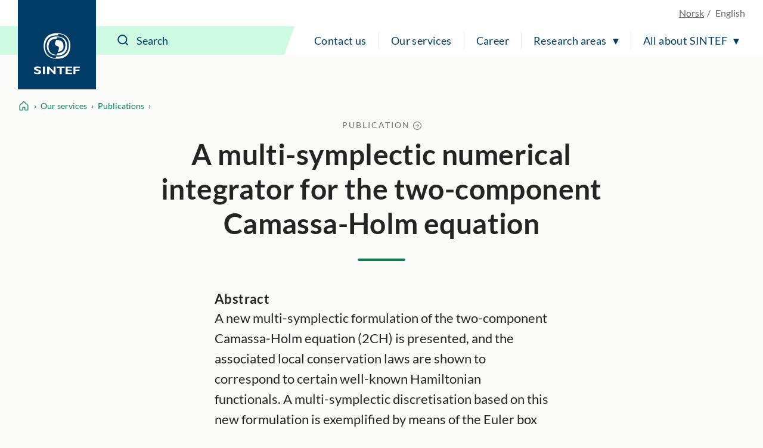

--- FILE ---
content_type: text/html; charset=utf-8
request_url: https://www.sintef.no/en/publications/publication/1148467/
body_size: 10416
content:




<!DOCTYPE html>
<html lang="en" class="no-js">
<head>
    <title>A multi-symplectic numerical integrator for the two-component Camassa-Holm equation - SINTEF</title>
    <meta charset="UTF-8">
    <meta name="viewport" content="width=device-width,initial-scale=1,shrink-to-fit=no" />

    
<script id="CookieConsent" src="https://policy.app.cookieinformation.com/uc.js" data-culture="EN" type="text/javascript"></script>

<script>
    (function(){
        try {
            window.CookieInformation.youtubeCategorySdk = 'cookie_cat_marketing';
            window.CookieInformation.enableYoutubeNotVisibleDescription = true;
            window.CookieInformation.youtubeNotVisibleDescription = "You have to consent to marketing cookies to see this content. Click here to renew consent";
        } catch (err){
            console.error(err);
        }
    })();
</script>

    
<link href="/dist/main.5200a497.css" rel="stylesheet" />
    <script>
    document.documentElement.classList.remove("no-js");
    document.documentElement.style.setProperty('--scrollbar-width', (window.innerWidth - document.documentElement.clientWidth) / getComputedStyle(document.documentElement).getPropertyValue('--font-base-size') + 'rem');
</script>
    
<script async defer src="/dist/runtime.b9417d57.js"></script><script async defer src="/dist/740.8309cd28.js"></script><script async defer src="/dist/main.3959a2bc.js"></script>

    <script>
        var appInsights=window.appInsights||function(config)
        {
            function r(config){ t[config] = function(){ var i = arguments; t.queue.push(function(){ t[config].apply(t, i)})} }
            var t = { config:config},u=document,e=window,o='script',s=u.createElement(o),i,f;for(s.src=config.url||'//az416426.vo.msecnd.net/scripts/a/ai.0.js',u.getElementsByTagName(o)[0].parentNode.appendChild(s),t.cookie=u.cookie,t.queue=[],i=['Event','Exception','Metric','PageView','Trace','Ajax'];i.length;)r('track'+i.pop());return r('setAuthenticatedUserContext'),r('clearAuthenticatedUserContext'),config.disableExceptionTracking||(i='onerror',r('_'+i),f=e[i],e[i]=function(config, r, u, e, o) { var s = f && f(config, r, u, e, o); return s !== !0 && t['_' + i](config, r, u, e, o),s}),t
        }({
            instrumentationKey:'a6bf6747-f7a0-4eb1-b9ce-2f80407bf39f'
        });

        window.appInsights=appInsights;
        appInsights.trackPageView();
    </script>




        <link href="https://www.sintef.no/en/publications/publication/1148467/" rel="canonical">

    <!-- Favicons-->
    <link rel="apple-touch-icon" sizes="180x180" href="/apple-touch-icon.png?v=xQdRx5jj52">
    <link rel="icon" type="image/png" sizes="32x32" href="/favicon-32x32.png?v=xQdRx5jj52">
    <link rel="icon" type="image/png" sizes="16x16" href="/favicon-16x16.png?v=xQdRx5jj52">
    <link rel="manifest" href="/site.webmanifest?v=xQdRx5jj52">
    <link rel="mask-icon" href="/safari-pinned-tab.svg?v=xQdRx5jj52" color="#5bbad5">
    <link rel="shortcut icon" href="/favicon.ico?v=xQdRx5jj52">

    <meta name="msapplication-TileColor" content="#ffffff">
    <meta name="msapplication-config" content="/browserconfig.xml?v=xQdRx5jj52">
    <meta name="theme-color" content="#ffffff">

    <!-- Meta tags for sharing -->
    <meta name="facebook-domain-verification" content="v8z4lg9m323xwkeavxrm1v3gcxp70a" />


    <meta property="og:site_name" content="SINTEF" />
    <meta property="og:url" content="https://www.sintef.no/en/publications/publication/1148467/" />
    <meta property="og:type" content="article" />
    <meta property="og:title" content="A multi-symplectic numerical integrator for the two-component Camassa-Holm equation - SINTEF" />




    <meta name="twitter:site" content="SINTEF" />
    <meta name="twitter:creator" content="SINTEF" />
    <meta name="twitter:card" content="summary" />
    <meta name="twitter:title" content="A multi-symplectic numerical integrator for the two-component Camassa-Holm equation - SINTEF" />







    <meta name="PageType" content="PublicationPage" />
    <meta name="PageCategory" content="Publikasjoner" />

    

     
    
    
<script type="text/javascript">var appInsights=window.appInsights||function(config){function t(config){i[config]=function(){var t=arguments;i.queue.push(function(){i[config].apply(i,t)})}}var i={config:config},u=document,e=window,o="script",s="AuthenticatedUserContext",h="start",c="stop",l="Track",a=l+"Event",v=l+"Page",r,f;setTimeout(function(){var t=u.createElement(o);t.src=config.url||"https://js.monitor.azure.com/scripts/a/ai.0.js";u.getElementsByTagName(o)[0].parentNode.appendChild(t)});try{i.cookie=u.cookie}catch(y){}for(i.queue=[],r=["Event","Exception","Metric","PageView","Trace","Dependency"];r.length;)t("track"+r.pop());return t("set"+s),t("clear"+s),t(h+a),t(c+a),t(h+v),t(c+v),t("flush"),config.disableExceptionTracking||(r="onerror",t("_"+r),f=e[r],e[r]=function(config,t,u,e,o){var s=f&&f(config,t,u,e,o);return s!==!0&&i["_"+r](config,t,u,e,o),s}),i}({instrumentationKey:"a6bf6747-f7a0-4eb1-b9ce-2f80407bf39f",sdkExtension:"a"});window.appInsights=appInsights;appInsights.queue&&appInsights.queue.length===0&&appInsights.trackPageView();</script></head>

<body class="not-in-edit-mode has-secondary-bg is-using-keyboard-navigation">
    



<!-- Google Tag Manager -->
<noscript>
    <iframe src="//www.googletagmanager.com/ns.html?id=GTM-KDHGJL"
            height="0"
            width="0"
            style="display:none;visibility:hidden">
    </iframe>
</noscript>
<script>
    (function (w, d, s, l, i) {
        w[l] = w[l] || [];
        w[l].push({ 'gtm.start': new Date().getTime(), event: 'gtm.js' });
        var f = d.getElementsByTagName(s)[0],
            j = d.createElement(s),
            dl = l != 'dataLayer' ? '&l=' + l : '';

        j.async = true;
        j.src = '//www.googletagmanager.com/gtm.js?id=' + i + dl;
        f.parentNode.insertBefore(j, f);
    })(window, document, 'script', 'dataLayer', 'GTM-KDHGJL');
</script>
<!-- End Google Tag Manager -->
    

    <a href="#main-content" class="skip-to-content">To main content</a>

    <noscript>
        <div class="no-script-warning">
            Your browser doesn&#39;t have JavaScript enabled. The website works, but some functionality may be limited
        </div>
    </noscript>

<header class="masthead js-masthead" data-menu-current-level="1">
    <div class="masthead__inner">
        <div class="masthead__logo">
            <a class="masthead__logo-link" href="/en/" aria-label="SINTEF">
                <svg class="is-vertical-logo" aria-hidden="true" focusable="false" width="85" height="75"
                    viewBox="0 0 85 75" fill="none">
                    <path
                        d="M66.472 23.5047C66.472 34.0872 61.6935 46.9159 42.0649 46.9159C22.4311 46.9159 17.6578 34.082 17.6578 23.5047C17.6578 12.9222 22.4311 0.0883102 42.0649 0.0883102C61.6935 0.0934977 66.472 12.9274 66.472 23.5047ZM40.479 43.0149C40.9938 43.0356 41.5189 43.046 42.0597 43.046C59.5305 43.046 63.7837 31.6231 63.7837 22.2078C63.7837 13.2594 59.9464 2.5005 44.5763 1.45263L43.6456 4.00487C43.1308 3.98412 42.6005 3.97375 42.0649 3.97375C24.5941 3.97375 20.3408 15.3966 20.3408 24.8119C20.3408 33.7604 24.1782 44.5192 39.5535 45.5671L40.479 43.0149Z"
                        fill="white" />
                    <path
                        d="M60.612 23.5047C60.612 31.3326 56.9827 40.8309 42.0597 40.8309C27.142 40.8309 23.5074 31.3326 23.5074 23.5047C23.5074 15.6767 27.1368 6.17844 42.0597 6.17844C56.9827 6.17844 60.612 15.6767 60.612 23.5047ZM41.4306 10.0639C29.591 10.3336 26.6844 18.2549 26.6844 24.8067C26.6844 31.4104 29.643 39.4147 41.7425 39.5548L42.6941 36.9455C54.5336 36.6757 57.4402 28.7544 57.4402 22.2026C57.4402 15.5937 54.4816 7.59462 42.3873 7.45456L41.4306 10.0639Z"
                        fill="white" />
                    <path
                        d="M43.6352 34.3673L45.1691 30.1602C46.417 26.7417 45.7151 24.4903 42.0597 23.5099C38.4044 22.5294 37.7024 20.2781 38.9503 16.8595L40.4842 12.6524C40.9834 12.6161 41.5086 12.5954 42.0545 12.5954C51.6738 12.5954 54.0137 18.5766 54.0137 23.5099C54.0241 28.1579 51.939 33.7448 43.6352 34.3673Z"
                        fill="white" />
                    <path
                        d="M12.5779 64.6779C10.0144 63.796 8.49096 63.4588 6.98826 63.4588C5.41278 63.4588 4.26366 64.0346 4.26366 64.7142C4.26366 66.7736 13.1498 66.3327 13.1498 71.1C13.1498 73.7249 10.5344 74.9751 6.59829 74.9751C3.52011 74.9751 1.99142 74.3526 0.233944 73.6523V70.7058C2.77136 72.0078 4.32085 72.4695 6.26032 72.4695C7.9398 72.4695 8.93813 71.6914 8.93813 70.8925C8.93813 68.6515 0.0987549 69.4711 0.0987549 64.5638C0.0987549 62.1983 2.51138 60.9585 6.59829 60.9585C8.56375 60.9585 10.3472 61.2801 12.5727 62.0219V64.6779H12.5779Z"
                        fill="white" />
                    <path d="M20.1432 61.1348H16.4307V74.7935H20.1432V61.1348Z" fill="white" />
                    <path
                        d="M27.8283 74.7935H23.9806V61.1348H27.5111L35.8305 69.6682V61.1348H39.5431V74.7935H36.4389L27.8283 65.8139V74.7935Z"
                        fill="white" />
                    <path
                        d="M69.6801 74.7935H57.8666V61.1348H69.6957V63.5003H61.5323V66.5454H68.8846V68.9576H61.5323V72.3761H69.6801V74.7935Z"
                        fill="white" />
                    <path
                        d="M84.0258 63.5003H75.7636V66.7269H83.1523V69.1391H75.7636V74.7935H72.0979V61.1348H84.0258V63.5003Z"
                        fill="white" />
                    <path d="M50.556 74.7935V63.547H55.9896V61.1348H41.3943V63.547H46.8643V74.7935H50.556Z"
                        fill="white" />
                </svg>
                <svg class="is-horizontal-logo" aria-hidden="true" focusable="false" width="509.7" height="105.1"
                    viewBox="0 0 509.7 105.1" fill="none">
                    <path
                        d="M196.3,40c-11.2-3.9-17.9-5.4-24.5-5.4c-6.9,0-11.9,2.5-11.9,5.5c0,9.1,39,7.1,39,28.1c0,11.5-11.5,17-28.7,17c-13.5,0-20.2-2.7-27.9-5.8V66.5c11.1,5.7,17.9,7.8,26.4,7.8c7.4,0,11.8-3.4,11.8-7c0-9.9-38.8-6.2-38.8-27.8c0-10.4,10.6-15.9,28.5-15.9c8.6,0,16.4,1.4,26.2,4.7L196.3,40z"
                        fill="white" />
                    <path d="M229.5,84.5h-16.3v-60h16.3V84.5z" fill="white" />
                    <path d="M263.2,84.5h-16.9v-60h15.5L298.3,62V24.4h16.3v60H301L263.2,45V84.5z" fill="white" />
                    <path d="M446.8,84.5H395v-60h51.9v10.4H411v13.4h32.2v10.6H411v15h35.7V84.5z" fill="white" />
                    <path d="M509.7,34.9h-36.2V49h32.4v10.6h-32.4v24.9h-16.1v-60h52.3L509.7,34.9z" fill="white" />
                    <path
                        d="M109.3,52.5c0,23.8-10.7,52.5-54.7,52.5S0,76.3,0,52.5S10.7,0,54.7,0S109.3,28.8,109.3,52.5z M51.1,96.3c1.2,0,2.3,0.1,3.5,0.1c39.1,0,48.6-25.6,48.6-46.8c0-20.1-8.6-44.2-43-46.6l-2.1,5.7c-1.2,0-2.3-0.1-3.6-0.1C15.5,8.7,6,34.3,6,55.5c0,20.1,8.6,44.2,43,46.6L51.1,96.3z"
                        fill="white" />
                    <path
                        d="M96.2,52.5c0,17.6-8.1,38.9-41.5,38.9S13.1,70.1,13.1,52.5s8.1-38.9,41.5-38.9S96.2,35,96.2,52.5z M53.2,22.4c-26.5,0.6-33,18.4-33,33.1s6.6,32.8,33.7,33.1l2.1-5.9c26.5-0.6,33-18.4,33-33.1s-6.6-32.8-33.7-33.1L53.2,22.4z"
                        fill="white" />
                    <path
                        d="M58.2,76.9l3.4-9.5c2.8-7.7,1.2-12.7-7-14.9s-9.8-7.2-7-14.9l3.4-9.5c1.1-0.1,2.3-0.1,3.5-0.1c21.5,0,26.8,13.4,26.8,24.5C81.4,63,76.8,75.5,58.2,76.9z"
                        fill="white" />
                    <polygon
                        points="362.9,84.5 362.9,35.1 386.7,35.1 386.7,24.5 322.7,24.5 322.7,35.1 346.7,35.1 346.7,84.5"
                        fill="white" />
                </svg>
            </a>
        </div>
        <div class="masthead__content">
            <div class="masthead__choose-language">
        <a class="masthead__language" href=https://www.sintef.no/publikasjoner/ data-shorthand="NO" data-longhand="P&#229; norsk">
            <span>Norsk</span>
        </a>
        <span class="masthead__language is-disabled" data-shorthand="EN" data-longhand="In English">
            <span>English</span>
        </span>
</div>
            <div class="masthead__return-to-menu">
    <button class="js-return-to-level-1">
        <svg class="icon icon--lg" aria-hidden="true" focusable="false">
            <use href="/UI/icons.commons.svg#arrow-right"></use>
        </svg>
        <span>Menu</span>
    </button>
</div>
            <div class="masthead__toggle-search">
    <button class="js-toggle-search" aria-expanded="false">
        <svg aria-hidden="true" focusable="false">
            <g class="is-active-icon">
                <rect width="24" height="2" x="0" y="3"></rect>
                <rect width="24" height="2" x="0" y="19"></rect>
            </g>
            <g class="is-inactive-icon">
                <path d="M19.8875 18.48L16.676 15.29C19.1835 12.0776 18.9198 7.50244 16.0375 4.62C14.5198 3.10235 12.495 2.26622 10.3399 2.26622C8.18374 2.26622 6.15991 3.1024 4.64235 4.62C3.12471 6.13765 2.28857 8.16244 2.28857 10.3176C2.28857 12.4737 3.12475 14.4976 4.64235 16.0151C6.16 17.5328 8.18479 18.3689 10.3399 18.3689C12.1223 18.3689 13.8824 17.7751 15.2899 16.6527L18.4799 19.8874C18.6776 20.085 18.9199 20.1736 19.1837 20.1736C19.4476 20.1736 19.6899 20.0636 19.8876 19.8874C20.2837 19.5136 20.2837 18.8759 19.8876 18.4797L19.8875 18.48ZM16.4122 10.3176C16.4122 11.9452 15.7746 13.4638 14.6298 14.6076C13.486 15.7514 11.9461 16.3899 10.3398 16.3899C8.73363 16.3899 7.19363 15.7523 6.04985 14.6076C4.90602 13.4637 4.2675 11.9238 4.2675 10.3176C4.2675 8.68991 4.90514 7.17134 6.04985 6.02756C7.19367 4.88374 8.73363 4.24521 10.3398 4.24521C11.9675 4.24521 13.4861 4.88286 14.6298 6.02756C15.7737 7.17224 16.4122 8.69 16.4122 10.3176Z" />
            </g>
        </svg>
        <span>Search</span>
    </button>
    <a class="masthead__toggle-search-link" href="#search-form" aria-hidden="true">
        <svg focusable="false">
            <path d="M19.8875 18.48L16.676 15.29C19.1835 12.0776 18.9198 7.50244 16.0375 4.62C14.5198 3.10235 12.495 2.26622 10.3399 2.26622C8.18374 2.26622 6.15991 3.1024 4.64235 4.62C3.12471 6.13765 2.28857 8.16244 2.28857 10.3176C2.28857 12.4737 3.12475 14.4976 4.64235 16.0151C6.16 17.5328 8.18479 18.3689 10.3399 18.3689C12.1223 18.3689 13.8824 17.7751 15.2899 16.6527L18.4799 19.8874C18.6776 20.085 18.9199 20.1736 19.1837 20.1736C19.4476 20.1736 19.6899 20.0636 19.8876 19.8874C20.2837 19.5136 20.2837 18.8759 19.8876 18.4797L19.8875 18.48ZM16.4122 10.3176C16.4122 11.9452 15.7746 13.4638 14.6298 14.6076C13.486 15.7514 11.9461 16.3899 10.3398 16.3899C8.73363 16.3899 7.19363 15.7523 6.04985 14.6076C4.90602 13.4637 4.2675 11.9238 4.2675 10.3176C4.2675 8.68991 4.90514 7.17134 6.04985 6.02756C7.19367 4.88374 8.73363 4.24521 10.3398 4.24521C11.9675 4.24521 13.4861 4.88286 14.6298 6.02756C15.7737 7.17224 16.4122 8.69 16.4122 10.3176Z" />
        </svg>
        <span>Search</span>
    </a>
</div>
            <div class="masthead__search" id="search-form">
    <form class="masthead__search-form" method="get" action="/en/search/">
        <input id="header-search" name="querytext" type="search" class="js-input-search" placeholder="Search" value="" aria-label="Search" autocomplete="off">
        <span class="has-skewed-corner"></span>
        <button aria-label="Search" type="submit" data-please-wait>
            <svg aria-hidden="true" focusable="false" width="24" height="24" viewBox="0 0 24 24" fill="currentColor">
                <path d="M19.8875 18.48L16.676 15.29C19.1835 12.0776 18.9198 7.50244 16.0375 4.62C14.5198 3.10235 12.495 2.26622 10.3399 2.26622C8.18374 2.26622 6.15991 3.1024 4.64235 4.62C3.12471 6.13765 2.28857 8.16244 2.28857 10.3176C2.28857 12.4737 3.12475 14.4976 4.64235 16.0151C6.16 17.5328 8.18479 18.3689 10.3399 18.3689C12.1223 18.3689 13.8824 17.7751 15.2899 16.6527L18.4799 19.8874C18.6776 20.085 18.9199 20.1736 19.1837 20.1736C19.4476 20.1736 19.6899 20.0636 19.8876 19.8874C20.2837 19.5136 20.2837 18.8759 19.8876 18.4797L19.8875 18.48ZM16.4122 10.3176C16.4122 11.9452 15.7746 13.4638 14.6298 14.6076C13.486 15.7514 11.9461 16.3899 10.3398 16.3899C8.73363 16.3899 7.19363 15.7523 6.04985 14.6076C4.90602 13.4637 4.2675 11.9238 4.2675 10.3176C4.2675 8.68991 4.90514 7.17134 6.04985 6.02756C7.19367 4.88374 8.73363 4.24521 10.3398 4.24521C11.9675 4.24521 13.4861 4.88286 14.6298 6.02756C15.7737 7.17224 16.4122 8.69 16.4122 10.3176Z" />
            </svg>
        </button>
    </form>
    <a class="masthead__search-link-close" href="#close-search" aria-hidden="true">
        <span class="sr-only">Close</span>
        <svg focusable="false">
            <rect width="24" height="2" x="0" y="3"></rect>
            <rect width="24" height="2" x="0" y="19"></rect>
        </svg>
    </a>
</div>
            <div class="masthead__toggle-menu">
    <button class="js-toggle-menu" aria-expanded="false">
        <span class="sr-only">Menu</span>
        <svg aria-hidden="true" focusable="false">
            <rect width="24" height="2" x="0" y="3"></rect>
            <rect width="24" height="2" x="0" y="11"></rect>
            <rect width="24" height="2" x="0" y="19"></rect>
        </svg>
    </button>
    <a class="masthead__toggle-menu-link" href="#mastheadmenu" aria-hidden="true">
        <span class="sr-only">Menu</span>
        <svg focusable="false">
            <rect width="24" height="2" x="0" y="3"></rect>
            <rect width="24" height="2" x="0" y="11"></rect>
            <rect width="24" height="2" x="0" y="19"></rect>
        </svg>
    </a>
</div>
            
<nav class="masthead__menu js-menu" id="mastheadmenu">
    <h2 class="sr-only">Menu</h2>
    <a class="masthead__close-menu-link" href="#close-menu" aria-hidden="true">
        <span class="sr-only">Close</span>
        <svg focusable="false">
            <rect width="24" height="2" x="0" y="3"></rect>
            <rect width="24" height="2" x="0" y="19"></rect>
        </svg>
    </a>
    <ul class="masthead__menu-level-1">
                <li>
                            <a class="masthead__menu-top-link" href="/en/sintef-group/contact-and-invoice-information/" target="_self" rel="">
            Contact us
        </a>

                </li>
                <li>
                            <a class="masthead__menu-top-link" href="/en/explore-our-services/" target="_self" rel="">
            Our services
        </a>

                </li>
                <li>
                            <a class="masthead__menu-top-link" href="/en/sintef-group/career/" target="_self" rel="">
            Career
        </a>

                </li>
                <li>
                            <button class="masthead__menu-top-link is-expandable js-toggle-submenu" data-controls="submenu--437527" aria-expanded="false">
            Research areas
        </button>
        <a href="#submenu--437527" class="masthead__menu-top-link-fallback is-expandable" aria-hidden="true">
            Research areas
        </a>
        <div class="masthead__menu-section" id="submenu--437527">
            
<div class="masthead__menu-section-inner">
    <h2>Research areas</h2>
    <ul class="masthead__menu-level-2">
        <li>
                    <a class="masthead__menu-mid-link" href="/en/main-research-areas/building-and-construction/" target="_self" rel="">
                        
<svg class="icon">
    <use href="/UI/icons.sintef.svg#bygg-infrastruktur"></use>
</svg>
                        <span> Building and construction</span>
                    </a>
        </li>
        <li>
                    <a class="masthead__menu-mid-link" href="/en/main-research-areas/climate-and-environment/" target="_self" rel="">
                        
<svg class="icon">
    <use href="/UI/icons.sintef.svg#klima-miljo"></use>
</svg>
                        <span>Climate and environment</span>
                    </a>
        </li>
        <li>
                    <a class="masthead__menu-mid-link" href="/en/main-research-areas/digitalisation/" target="_self" rel="">
                        
<svg class="icon">
    <use href="/UI/icons.sintef.svg#digitalisering"></use>
</svg>
                        <span>Digitalisation</span>
                    </a>
        </li>
        <li>
                    <a class="masthead__menu-mid-link" href="/en/main-research-areas/food-and-agriculture/" target="_self" rel="">
                        
<svg class="icon">
    <use href="/UI/icons.sintef.svg#mat-og-agrikultur"></use>
</svg>
                        <span>Food and agriculture</span>
                    </a>
        </li>
        <li>
                    <a class="masthead__menu-mid-link" href="/en/main-research-areas/health/" target="_self" rel="">
                        
<svg class="icon">
    <use href="/UI/icons.sintef.svg#helse-og-velferd"></use>
</svg>
                        <span>Health and medicine</span>
                    </a>
        </li>
        <li>
                    <a class="masthead__menu-mid-link" href="/en/main-research-areas/materials/" target="_self" rel="">
                        
<svg class="icon">
    <use href="/UI/icons.sintef.svg#materialer"></use>
</svg>
                        <span>Materials</span>
                    </a>
        </li>
        <li>
                    <a class="masthead__menu-mid-link" href="/en/main-research-areas/microsystems-and-nanotechnology/" target="_self" rel="">
                        
<svg class="icon">
    <use href="/UI/icons.sintef.svg#nanoteknologi"></use>
</svg>
                        <span>Microsystems and nanotechnology</span>
                    </a>
        </li>
        <li>
                    <a class="masthead__menu-mid-link" href="/en/main-research-areas/ocean-space/" target="_self" rel="">
                        
<svg class="icon">
    <use href="/UI/icons.sintef.svg#havrommet"></use>
</svg>
                        <span>Ocean space</span>
                    </a>
        </li>
        <li>
                    <a class="masthead__menu-mid-link" href="/en/main-research-areas/renewable-energy/" target="_self" rel="">
                        
<svg class="icon">
    <use href="/UI/icons.sintef.svg#fornybar-energi"></use>
</svg>
                        <span>Renewable energy</span>
                    </a>
        </li>
        <li>
                    <a class="masthead__menu-mid-link" href="/en/main-research-areas/society-and-security/" target="_self" rel="">
                        
<svg class="icon">
    <use href="/UI/icons.sintef.svg#smarte-samfunn"></use>
</svg>
                        <span>Society and security</span>
                    </a>
        </li>
        <li>
                    <a class="masthead__menu-mid-link" href="/en/main-research-areas/sustainable-production/" target="_self" rel="">
                        
<svg class="icon">
    <use href="/UI/icons.sintef.svg#bygg-industri-infrastruktur"></use>
</svg>
                        <span>Sustainable production</span>
                    </a>
        </li>
        <li>
                    <a class="masthead__menu-mid-link" href="/en/main-research-areas/transport-and-mobility/" target="_self" rel="">
                        
<svg class="icon">
    <use href="/UI/icons.sintef.svg#mobilitet"></use>
</svg>
                        <span>Transport and mobility</span>
                    </a>
        </li>
    </ul>
</div>
        </div>
        <a href="#close-menu" class="masthead__menu-top-link-close-fallback is-expandable" aria-hidden="true" aria-expanded="true">
            Research areas
        </a>

                </li>
                <li>
                            <button class="masthead__menu-top-link is-expandable js-toggle-submenu" data-controls="submenu--437528" aria-expanded="false">
            All about SINTEF
        </button>
        <a href="#submenu--437528" class="masthead__menu-top-link-fallback is-expandable" aria-hidden="true">
            All about SINTEF
        </a>
        <div class="masthead__menu-section" id="submenu--437528">
            
<div class="masthead__menu-section-inner">
    <h2>All about SINTEF</h2>
    <ul class="masthead__menu-level-2">
        <li>



<h3 class="masthead__menu-mid-link is-expandable">
    <button class="js-toggle-dropdown" data-controls="submenu--2ffef5e9-c393-4d8d-a80a-7ebedb8c3c9f" aria-expanded="false">
        <span class="sr-only">Show more</span>
    </button>
    <span>Contact us</span>
</h3>
<div class="masthead__menu-level-3" id="submenu--2ffef5e9-c393-4d8d-a80a-7ebedb8c3c9f">
    <ul>
            <li>
                        <a href="/en/sintef-group/contact-and-invoice-information/" target="_self" rel="">
                            Contact information
                        </a>
            </li>
            <li>
                        <a href="/en/sintef-group/contact-and-invoice-information/press-contacts/">
                            Press contacts
                        </a>
            </li>
            <li>
                        <a href="/en/all-employees/">
                            All employees
                        </a>
            </li>
            <li>
                        <a href="/en/sintef-group/invoice-information/">
                            Invoice information
                        </a>
            </li>
            <li>
                        <a href="https://sintef.fotoware.cloud/fotoweb/" target="_blank" rel="noopener noreferrer">
                            Media archive
                        </a>
            </li>
    </ul>
</div>        </li>
        <li>



<h3 class="masthead__menu-mid-link is-expandable">
    <button class="js-toggle-dropdown" data-controls="submenu--2bd4ddd8-016d-4d06-a795-76557d6c92be" aria-expanded="false">
        <span class="sr-only">Show more</span>
    </button>
    <span>Our services</span>
</h3>
<div class="masthead__menu-level-3" id="submenu--2bd4ddd8-016d-4d06-a795-76557d6c92be">
    <ul>
            <li>
                        <a href="/en/expert-list/" target="_self" rel="">
                            Expertise
                        </a>
            </li>
            <li>
                        <a href="/en/all-laboratories/">
                            Laboratories
                        </a>
            </li>
            <li>
                        <a href="/en/events/">
                            Events and courses
                        </a>
            </li>
            <li>
                        <a href="/en/projects/">
                            SINTEF projects
                        </a>
            </li>
            <li>
                        <a href="/en/publications/">
                            Publications
                        </a>
            </li>
            <li>
                        <a href="/en/software/">
                            Software
                        </a>
            </li>
            <li>
                        <a href="/en/explore-our-services/" target="_self" rel="">
                            All our services ▸
                        </a>
            </li>
    </ul>
</div>        </li>
        <li>



<h3 class="masthead__menu-mid-link is-expandable">
    <button class="js-toggle-dropdown" data-controls="submenu--75d590fc-064d-4d49-8064-0ab7775e91aa" aria-expanded="false">
        <span class="sr-only">Show more</span>
    </button>
    <span>Career</span>
</h3>
<div class="masthead__menu-level-3" id="submenu--75d590fc-064d-4d49-8064-0ab7775e91aa">
    <ul>
            <li>
                        <a href="/en/sintef-group/career/vacant-positions/">
                            Vacant positions
                        </a>
            </li>
            <li>
                        <a href="/en/sintef-group/career/students/">
                            Students
                        </a>
            </li>
            <li>
                        <a href="/en/sintef-group/career/the-sintef-school/">
                            The SINTEF School
                        </a>
            </li>
            <li>
                        <a href="/en/sintef-group/career/development-opportunities/">
                            Development opportunities
                        </a>
            </li>
            <li>
                        <a href="/en/sintef-group/career/benefits/">
                            Benefits
                        </a>
            </li>
    </ul>
</div>        </li>
        <li>



<h3 class="masthead__menu-mid-link is-expandable">
    <button class="js-toggle-dropdown" data-controls="submenu--069c3c74-c81d-4116-ada9-61c886e5148d" aria-expanded="false">
        <span class="sr-only">Show more</span>
    </button>
    <span>Sustainability</span>
</h3>
<div class="masthead__menu-level-3" id="submenu--069c3c74-c81d-4116-ada9-61c886e5148d">
    <ul>
            <li>
                        <a href="/en/sustainability/" target="_self" rel="">
                            Sustainability in SINTEF
                        </a>
            </li>
            <li>
                        <a href="/en/sustainability/#SINTEFsstrategyandactivitiesareguidedbytheUNSustainableDevelopmentGoals" target="_self" rel="">
                            UN Sustainable Development Goals 
                        </a>
            </li>
            <li>
                        <a href="/en/sustainability/#OurresearchportfolioandtheSustainableDevelopmentGoals" target="_self" rel="">
                            Research projects and sustainability 
                        </a>
            </li>
            <li>
                        <a href="/en/sustainability/#OurstartupcompaniesandtheSustainableDevelopmentGoals" target="_self" rel="">
                            Start-up companies and sustainability 
                        </a>
            </li>
    </ul>
</div>        </li>
        <li>



<h3 class="masthead__menu-mid-link is-expandable">
    <button class="js-toggle-dropdown" data-controls="submenu--957d911a-4e8a-4c20-bceb-719cf7033f38" aria-expanded="false">
        <span class="sr-only">Show more</span>
    </button>
    <span>Management and board</span>
</h3>
<div class="masthead__menu-level-3" id="submenu--957d911a-4e8a-4c20-bceb-719cf7033f38">
    <ul>
            <li>
                        <a href="/en/sintef-group/management-and-board/">
                            Management and board
                        </a>
            </li>
            <li>
                        <a href="/en/sintef-group/a-certified-institute/">
                            A certified institute
                        </a>
            </li>
            <li>
                        <a href="/en/sintef-group/annual-reports-and-brochures/">
                            Annual Reports and brochures
                        </a>
            </li>
            <li>
                        <a href="/en/sintef-group/hse-in-sintef/">
                            HSE in SINTEF
                        </a>
            </li>
            <li>
                        <a href="/en/sintef-group/ethics/">
                            Ethics
                        </a>
            </li>
    </ul>
</div>        </li>
        <li>



<h3 class="masthead__menu-mid-link is-expandable">
    <button class="js-toggle-dropdown" data-controls="submenu--2cfa6411-7854-4fbc-8cf4-63b694fae1c7" aria-expanded="false">
        <span class="sr-only">Show more</span>
    </button>
    <span>Institutes</span>
</h3>
<div class="masthead__menu-level-3" id="submenu--2cfa6411-7854-4fbc-8cf4-63b694fae1c7">
    <ul>
            <li>
                        <a href="/en/community/">
                            SINTEF Community
                        </a>
            </li>
            <li>
                        <a href="/en/digital/">
                            SINTEF Digital
                        </a>
            </li>
            <li>
                        <a href="/en/sintef-energy/">
                            SINTEF Energy Research
                        </a>
            </li>
            <li>
                        <a href="/en/sintef-industry/">
                            SINTEF Industry
                        </a>
            </li>
            <li>
                        <a href="/en/ocean/">
                            SINTEF Ocean
                        </a>
            </li>
    </ul>
</div>        </li>
        <li>



<h3 class="masthead__menu-mid-link is-expandable">
    <button class="js-toggle-dropdown" data-controls="submenu--6b4e38a9-443f-451b-8185-f6ecb833b2c7" aria-expanded="false">
        <span class="sr-only">Show more</span>
    </button>
    <span>Other units</span>
</h3>
<div class="masthead__menu-level-3" id="submenu--6b4e38a9-443f-451b-8185-f6ecb833b2c7">
    <ul>
            <li>
                        <a href="/sintef-helgeland/">
                            SINTEF Helgeland
                        </a>
            </li>
            <li>
                        <a href="/sintef-nord-as/" target="_self" rel="">
                            SINTEF Nord
                        </a>
            </li>
            <li>
                        <a href="/en/sintef-nordvest/">
                            SINTEF Nordvest
                        </a>
            </li>
            <li>
                        <a href="/en/tto/">
                            SINTEF TTO
                        </a>
            </li>
            <li>
                        <a href="/en/sintefs-brussels-office/">
                            SINTEF’s Brussels Office
                        </a>
            </li>
    </ul>
</div>        </li>
        <li>



<h3 class="masthead__menu-mid-link is-expandable">
    <button class="js-toggle-dropdown" data-controls="submenu--6d38493d-9962-436c-a3da-70e1909f7684" aria-expanded="false">
        <span class="sr-only">Show more</span>
    </button>
    <span>About us</span>
</h3>
<div class="masthead__menu-level-3" id="submenu--6d38493d-9962-436c-a3da-70e1909f7684">
    <ul>
            <li>
                        <a href="/en/sintef-group/this-is-sintef/" target="_self" rel="">
                            About us
                        </a>
            </li>
            <li>
                        <a href="/en/all-employees/" target="_self" rel="">
                            Our employees
                        </a>
            </li>
            <li>
                        <a href="/en/latest-news/">
                            Latest news from SINTEF
                        </a>
            </li>
    </ul>
</div>        </li>
        <li>



<h3 class="masthead__menu-mid-link is-expandable">
    <button class="js-toggle-dropdown" data-controls="submenu--31c431fd-6a9c-4d36-a344-97926849aee5" aria-expanded="false">
        <span class="sr-only">Show more</span>
    </button>
    <span>Follow us</span>
</h3>
<div class="masthead__menu-level-3" id="submenu--31c431fd-6a9c-4d36-a344-97926849aee5">
    <ul>
            <li>
                        <a href="https://www.linkedin.com/company/sintef" target="_blank" rel="noopener noreferrer">
                            LinkedIn
                        </a>
            </li>
            <li>
                        <a href="https://www.facebook.com/sintefhq/" target="_blank" rel="noopener noreferrer">
                            Facebook
                        </a>
            </li>
            <li>
                        <a href="https://www.twitter.com/SINTEF" target="_blank" rel="noopener noreferrer">
                            Twitter
                        </a>
            </li>
            <li>
                        <a href="https://www.instagram.com/sintefhq/" target="_blank" rel="noopener noreferrer">
                            Instagram
                        </a>
            </li>
    </ul>
</div>        </li>
    </ul>
</div>
        </div>
        <a href="#close-menu" class="masthead__menu-top-link-close-fallback is-expandable" aria-hidden="true" aria-expanded="true">
            All about SINTEF
        </a>

                </li>
    </ul>
</nav>
        </div>
    </div>
</header>
        <main>
            


            

<div id="main-content">
    <nav aria-label="Breadcrumb" class="breadcrumbs">
        <ol class="breadcrumbs__items">
                    <li class="breadcrumbs__item">
                        <a href="/en/" class="breadcrumbs__link">
                            <svg class="icon icon--md" aria-hidden="true" focusable="false">
                                <use href="/UI/icons.commons.svg#house"></use>
                            </svg>
                            <span class="sr-only">Home</span>
                        </a>
                    </li>
                    <li class="breadcrumbs__item">
                        <a href="/en/explore-our-services/" class="breadcrumbs__link">
                            Our services
                        </a>
                    </li>
                    <li class="breadcrumbs__item">
                        <a href="/en/publications/" class="breadcrumbs__link">
                            Publications
                        </a>
                    </li>
        </ol>
    </nav>



<div class="eyebrow">
        <a class="eyebrow__link" href="/en/publications/" title="All publications">

    <span class="eyebrow__label">Publication</span>

        <svg class="icon icon--sm" aria-hidden="true" focusable="false"><use href="/UI/icons.commons.svg#arrow-right-circled"></use></svg>
        </a>
</div>
    


    <h1 class="title" >
        <span class="title__content">
            A multi-symplectic numerical integrator for the two-component Camassa-Holm equation
        </span>
    </h1>








    <div class="body-text">
        <h2>Abstract</h2>
        <div class="lead">A new multi-symplectic formulation of the two-component Camassa-Holm equation (2CH) is presented, and the associated local conservation laws are shown to correspond to certain well-known Hamiltonian functionals. A multi-symplectic discretisation based on this new formulation is exemplified by means of the Euler box scheme. Furthermore, this scheme preserves exactly two discrete versions of the Casimir functions of 2CH. Numerical experiments show that the proposed numerical scheme has good conservation properties.</div>
    </div>

<div class="facts">
    <div class="facts__content">

        


<div class="definition-list publication-category">
    <div class="definition-list__item">
        <h3>Category</h3>
        <p>Academic article</p>
    </div>
</div>


        


<div class="definition-list publication-language">
    <div class="definition-list__item">
        <h3>Language</h3>
        <p>English</p>
    </div>
</div>

            <div class="definition-list">
                <div class="definition-list__item">
                    <h3>Author(s)</h3>
                    <ul>
                                <li>David Cohen</li>
                                <li>Takayasu Matsuo</li>
                                <li><a href="/en/all-employees/employee/xavier.raynaud/">Xavier Raynaud</a></li>
                    </ul>
                </div>
            </div>

            <div class="definition-list">
                <div class="definition-list__item">
                    <h3>Affiliation</h3>
                    <ul>
                            <li>SINTEF Digital / Mathematics and Cybernetics</li>
                            <li>Ume&#229; University</li>
                            <li>Norwegian University of Science and Technology</li>
                            <li>The University of Tokyo</li>
                    </ul>
                </div>
            </div>

        

        

        

        

        

        

        


<div class="definition-list publication-year">
    <div class="definition-list__item">
        <h3>Year</h3>
        <a href="/en/publications/publication/2014">2014</a>
    </div>
</div>

        


<div class="definition-list publication-published-in-title">
    <div class="definition-list__item">
        <h3>Published in</h3>
        <p>Journal of Nonlinear Mathematical Physics</p>
    </div>
</div>

        


<div class="definition-list publication-issn">
    <div class="definition-list__item">
        <h3>ISSN</h3>
        <p>1402-9251</p>
    </div>
</div>

        

        

        

        

        

        


<div class="definition-list publication-volume">
    <div class="definition-list__item">
        <h3>Volume</h3>
        <p>21</p>
    </div>
</div>

        


<div class="definition-list">
    <div class="definition-list__item">
        <h3>Issue</h3>
        <p>3</p>
    </div>
</div>

        

        

        


<div class="definition-list publication-pages">
    <div class="definition-list__item">
        <h3>Page(s)</h3>
        <p>442 - 453</p>
    </div>
</div>


            <div class="definition-list">
                <div class="definition-list__item">
                    <h3>DOI</h3>
                    <a class="link" href="https://doi.org/10.1080/14029251.2014.936763" target="_blank" rel="noopener noreferrer">https://doi.org/10.1080/14029251.2014.936763</a>
                </div>
            </div>


        

            <p>
                <a class="link has-animated-icon" href="https://nva.sikt.no/registration/0198cc83e667-4ef86922-d4c1-4806-966e-98a61f54cfff" target="_blank" rel="noopener noreferrer">
                    View this publication at Norwegian Research Information Repository
                    <svg class="icon icon--lg" width="26" height="26" viewBox="0 0 26 26" fill="none" xmlns="http://www.w3.org/2000/svg">
    <circle cx="13" cy="13" r="12" stroke="currentColor" stroke-width="2" />
    <path d="M7.75 13.75H16.1275L12.4675 17.41C12.175 17.7025 12.175 18.1825 12.4675 18.475C12.76 18.7675 13.2325 18.7675 13.525 18.475L18.4675 13.5325C18.76 13.24 18.76 12.7675 18.4675 12.475L13.5325 7.52504C13.24 7.23254 12.7675 7.23254 12.475 7.52504C12.1825 7.81754 12.1825 8.29004 12.475 8.58254L16.1275 12.25H7.75C7.3375 12.25 7 12.5875 7 13C7 13.4125 7.3375 13.75 7.75 13.75Z" fill="currentColor" />
</svg>
                </a>
            </p>
    </div>
</div></div>        </main>

<footer class="footer">
    <div class="footer__inner">
        <div class="footer__section">
            
            <div class="footer__item">
                <h2 class="footer__title">Contact us
                </h2>
                <ul class="footer__list">
                    <li class="footer__list-item">
                        <span data-e="[base64]"></span>
                    </li>

                    <li class="footer__list-item">
                        <a class="footer__more" href="/en/sintef-group/contact-and-invoice-information/" >
                            <span class="footer__more-title">Contact information</span>
                            <svg class="footer__more-icon" aria-hidden="true" focusable="false">
                                <use href="/UI/icons.commons.svg#arrow-right"></use>
                            </svg>
                        </a>
                    </li>

                    <li class="footer__list-item">
                        <a class="footer__more" href="/en/all-employees/" >
                            <span class="footer__more-title">Employees at SINTEF</span>
                            <svg class="footer__more-icon" aria-hidden="true" focusable="false">
                                <use href="/UI/icons.commons.svg#arrow-right"></use>
                            </svg>
                        </a>
                    </li>

                    <li class="footer__list-item">
                        <a class="footer__more" href="/en/sintef-group/contact-and-invoice-information/press-contacts/" >
                            <span class="footer__more-title">Press contacts at SINTEF</span>
                            <svg class="footer__more-icon" aria-hidden="true" focusable="false">
                                <use href="/UI/icons.commons.svg#arrow-right"></use>
                            </svg>
                        </a>
                    </li>

                    


        <li class="footer__list-item">
            <a class="footer__more" href="/globalassets/personvernerklaring/personvernerklaring-for-kunder-brukere-og-samfunn-oppdatert-28-10-2022_en.pdf">
                <span class="footer__more-title">Personal privacy policy for customers (pdf)</span>
                <svg class="footer__more-icon" aria-hidden="true" focusable="false">
                    <use href="/UI/icons.commons.svg#arrow-right"></use>
                </svg>
            </a>
        </li>


                    
                        <li class="footer__list-item">
                            <button class="footer__more" onclick="CookieConsent.renew()">
                                <span class="footer__more-title">Cookie management</span>
                                <svg class="footer__more-icon" aria-hidden="true" focusable="false">
                                    <use href="/UI/icons.commons.svg#arrow-right"></use>
                                </svg>
                            </button>
                        </li>
                </ul>
            </div>

            
            <div class="footer__item">
                <h2 class="footer__title">Follow us
                </h2>
                <ul class="footer__split-list">
                        <li class="footer__split-list-item">
                            <a class="footer__social" href="https://www.linkedin.com/company/sintef" target="_blank"
                            rel="noopener noreferrer" >
                                <svg class="footer__social-icon" aria-hidden="true" focusable="false">
                                    <use href="/UI/icons.commons.svg#social-linkedin"></use>
                                </svg>
                                <span class="footer__social-title">LinkedIn</span>
                            </a>
                        </li>

                        <li class="footer__split-list-item">
                            <a class="footer__social" href="https://www.facebook.com/sintefforskning" target="_blank"
                            rel="noopener noreferrer" >
                                <svg class="footer__social-icon" aria-hidden="true" focusable="false">
                                    <use href="/UI/icons.commons.svg#social-facebook"></use>
                                </svg>
                                <span class="footer__social-title">Facebook</span>
                            </a>
                        </li>


                        <li class="footer__split-list-item">
                            <a class="footer__social" href="https://www.instagram.com/sintef_forskning" target="_blank"
                            rel="noopener noreferrer" >
                                <svg class="footer__social-icon" aria-hidden="true" focusable="false">
                                    <use href="/UI/icons.commons.svg#social-instagram"></use>
                                </svg>
                                <span class="footer__social-title">Instagram</span>
                            </a>
                        </li>

                        <li class="footer__split-list-item">
                            <a class="footer__social" href="https://blog.sintef.com/" target="_blank"
                               rel="noopener noreferrer" >
                                <svg class="footer__social-icon" aria-hidden="true" focusable="false">
                                    <use href="/UI/icons.commons.svg?version=2024.10.07#social-blog"></use>
                                </svg>
                                <span class="footer__social-title">SINTEFblog</span>
                            </a>
                        </li>

                        <li class="footer__split-list-item">
                            <a class="footer__social" href="/smart-forklart/"
                            >
                                <svg class="footer__social-icon" aria-hidden="true" focusable="false">
                                    <use href="/UI/icons.commons.svg#broadcast"></use>
                                </svg>
                                <span class="footer__social-title">Podcast: Smart forklart</span>
                            </a>
                        </li>
                </ul>
            </div>

            
                <div class="footer__item">
                    <h2 class="footer__title">Newsletter</h2>
                    <p>Stay up to date with our latest research news</p>
                    <a class="button button--secondary" href="/en/subscribe-to-our-newsletter/" >
                        <span class="button__label">Sign up</span>
                    </a>
                </div>
        </div>

        <hr />
        

<ul class="footer__section">


    <li class="footer__item">
        <a class="footer__highlight" href=https://www.sintef.no/en/sintef-group/annual-reports-and-brochures/>
            <svg class="footer__highlight-icon" aria-hidden="true" focusable="false">
                    <use href="/UI/icons.footer.svg#person"></use>
                                                            </svg>
            <span class="footer__highlight-text">
                <span class="footer__highlight-count">2200</span>
                <span class="footer__highlight-title">employees</span>
            </span>
        </a>
    </li>


    <li class="footer__item">
        <a class="footer__highlight" href=https://www.sintef.no/en/sintef-group/annual-reports-and-brochures/>
            <svg class="footer__highlight-icon" aria-hidden="true" focusable="false">
                                    <use href="/UI/icons.footer.svg#globe"></use>
                                            </svg>
            <span class="footer__highlight-text">
                <span class="footer__highlight-count">80</span>
                <span class="footer__highlight-title">nationalities</span>
            </span>
        </a>
    </li>


    <li class="footer__item">
        <a class="footer__highlight" href=https://www.sintef.no/en/sintef-group/annual-reports-and-brochures/>
            <svg class="footer__highlight-icon" aria-hidden="true" focusable="false">
                                                    <use href="/UI/icons.footer.svg#people"></use>
                            </svg>
            <span class="footer__highlight-text">
                <span class="footer__highlight-count">3300</span>
                <span class="footer__highlight-title">customers</span>
            </span>
        </a>
    </li>
</ul>

        
            <hr />
            <div class="footer__section">
                <div class="footer__item">
                    <a class="footer__sitemap" href="/en/sitemap/" >
                        <svg class="footer__sitemap-icon" aria-hidden="true" focusable="false">
                            <use href="/UI/icons.footer.svg#sitemap"></use>
                        </svg>
                        <span class="footer__sitemap-text">Sitemap</span>
                    </a>
                </div>
            </div>
    </div>
</footer>



<div id="js-newsletter"
     data-language="en"
     data-pagedata="123909"
     data-sourceurl="/en/publications/publication/1148467/"
     data-querystring=""
     data-sitekey="6LcfBlIaAAAAAETnLoZXzkCpkDJ0koI2IdTryTuE">
</div>
    

    

    <script type="text/javascript" src="https://dl.episerver.net/13.6.1/epi-util/find.js"></script>
<script type="text/javascript">
if(typeof FindApi === 'function'){var api = new FindApi();api.setApplicationUrl('/');api.setServiceApiBaseUrl('/find_v2/');api.processEventFromCurrentUri();api.bindWindowEvents();api.bindAClickEvent();api.sendBufferedEvents();}
</script>


<script>(function(){function i(n){var t=n.charCodeAt(0);return(t>=65?t-7:t)-48}function e(n){for(var r=new String,u=i(n.substr(0,1))*16+i(n.substr(1,1)),t=n.length-2;t>1;t-=2)r+=String.fromCharCode(i(n.substr(t,1))*16+i(n.substr(t+1,1))^u);return r}var t=document.querySelectorAll("[data-e]"),n,u,r,f;if(t.length)for(n=0;n<t.length;n++)u=e(t[n].getAttribute("data-e")),r=document.createElement("div"),r.innerHTML=u,f=r.firstChild,t[n].parentNode.insertBefore(f,t[n]),t[n].parentNode.removeChild(t[n])})();</script>
</body>
</html>
